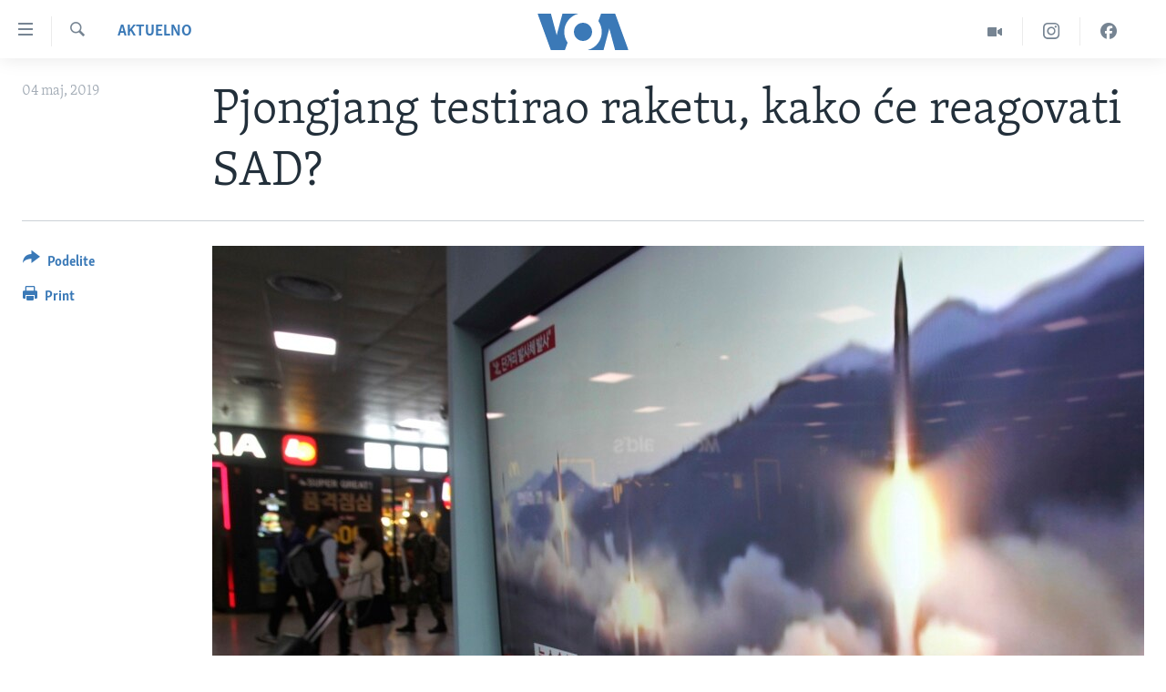

--- FILE ---
content_type: text/html; charset=utf-8
request_url: https://www.glasamerike.net/a/severna-koreja-testirala-raketu/4903709.html
body_size: 10055
content:

<!DOCTYPE html>
<html lang="sr" dir="ltr" class="no-js">
<head>
<link href="/Content/responsive/VOA/sr-Latn-CS/VOA-sr-Latn-CS.css?&amp;av=0.0.0.0&amp;cb=306" rel="stylesheet"/>
<script src="https://tags.glasamerike.net/voa-pangea/prod/utag.sync.js"></script> <script type='text/javascript' src='https://www.youtube.com/iframe_api' async></script>
<script type="text/javascript">
//a general 'js' detection, must be on top level in <head>, due to CSS performance
document.documentElement.className = "js";
var cacheBuster = "306";
var appBaseUrl = "/";
var imgEnhancerBreakpoints = [0, 144, 256, 408, 650, 1023, 1597];
var isLoggingEnabled = false;
var isPreviewPage = false;
var isLivePreviewPage = false;
if (!isPreviewPage) {
window.RFE = window.RFE || {};
window.RFE.cacheEnabledByParam = window.location.href.indexOf('nocache=1') === -1;
const url = new URL(window.location.href);
const params = new URLSearchParams(url.search);
// Remove the 'nocache' parameter
params.delete('nocache');
// Update the URL without the 'nocache' parameter
url.search = params.toString();
window.history.replaceState(null, '', url.toString());
} else {
window.addEventListener('load', function() {
const links = window.document.links;
for (let i = 0; i < links.length; i++) {
links[i].href = '#';
links[i].target = '_self';
}
})
}
var pwaEnabled = false;
var swCacheDisabled;
</script>
<meta charset="utf-8" />
<title>Pjongjang testirao raketu, kako će reagovati SAD? </title>
<meta name="description" content="Južna Koreja pozvala je Severnu Koreju da prekine sa podizanjem vojnih tenzija, pošto je Pjongjang ispalio nekolliko raketa u more&#160;na istočnoj obali Korejskog poluostrva.&#160;
Portparol južnokorejskog predsednika izjavio je da su raketne probe protivne vojnom sporazumu dve Koreje koji je potpistan..." />
<meta name="keywords" content="Aktuelno, Globalne teme" />
<meta name="viewport" content="width=device-width, initial-scale=1.0" />
<meta http-equiv="X-UA-Compatible" content="IE=edge" />
<meta name="robots" content="max-image-preview:large"><meta property="fb:pages" content="164018356324" />
<meta name="msvalidate.01" content="3286EE554B6F672A6F2E608C02343C0E" /><meta name="yandex-verification" content="6586910cc29e907e" />
<link href="https://www.glasamerike.net/a/severna-koreja-testirala-raketu/4903709.html" rel="canonical" />
<meta name="apple-mobile-web-app-title" content="Glas Amerike" />
<meta name="apple-mobile-web-app-status-bar-style" content="black" />
<meta name="apple-itunes-app" content="app-id=632618796, app-argument=//4903709.ltr" />
<meta content="Pjongjang testirao raketu, kako će reagovati SAD? " property="og:title" />
<meta content="Južna Koreja pozvala je Severnu Koreju da prekine sa podizanjem vojnih tenzija, pošto je Pjongjang ispalio nekolliko raketa u more na istočnoj obali Korejskog poluostrva.
Portparol južnokorejskog predsednika izjavio je da su raketne probe protivne vojnom sporazumu dve Koreje koji je potpistan..." property="og:description" />
<meta content="article" property="og:type" />
<meta content="https://www.glasamerike.net/a/severna-koreja-testirala-raketu/4903709.html" property="og:url" />
<meta content="Glas Amerike" property="og:site_name" />
<meta content="https://twitter.com/GlasAmerikeVOA" property="article:publisher" />
<meta content="https://gdb.voanews.com/be48235d-1546-4413-ac5f-b754fd39ad48_w1200_h630.jpg" property="og:image" />
<meta content="1200" property="og:image:width" />
<meta content="630" property="og:image:height" />
<meta content="242114202920708" property="fb:app_id" />
<meta content="summary_large_image" name="twitter:card" />
<meta content="@GlasAmerikeVOA" name="twitter:site" />
<meta content="https://gdb.voanews.com/be48235d-1546-4413-ac5f-b754fd39ad48_w1200_h630.jpg" name="twitter:image" />
<meta content="Pjongjang testirao raketu, kako će reagovati SAD? " name="twitter:title" />
<meta content="Južna Koreja pozvala je Severnu Koreju da prekine sa podizanjem vojnih tenzija, pošto je Pjongjang ispalio nekolliko raketa u more na istočnoj obali Korejskog poluostrva.
Portparol južnokorejskog predsednika izjavio je da su raketne probe protivne vojnom sporazumu dve Koreje koji je potpistan..." name="twitter:description" />
<link rel="amphtml" href="https://www.glasamerike.net/amp/severna-koreja-testirala-raketu/4903709.html" />
<script type="application/ld+json">{"articleSection":"Aktuelno","isAccessibleForFree":true,"headline":"Pjongjang testirao raketu, kako će reagovati SAD? ","inLanguage":"sr-Latn-CS","keywords":"Aktuelno, Globalne teme","author":{"@type":"Person","name":"VOA"},"datePublished":"2019-05-04 12:35:18Z","dateModified":"2019-05-04 13:08:18Z","publisher":{"logo":{"width":512,"height":220,"@type":"ImageObject","url":"https://www.glasamerike.net/Content/responsive/VOA/sr-Latn-CS/img/logo.png"},"@type":"NewsMediaOrganization","url":"https://www.glasamerike.net","sameAs":["https://facebook.com/GlasAmerikeVOA","https://twitter.com/GlasAmerikeVOA","https://www.youtube.com/c/GlasAmerikeVOA","https://www.instagram.com/GlasAmerikeVOA"],"name":"Glas Amerike","alternateName":""},"@context":"https://schema.org","@type":"NewsArticle","mainEntityOfPage":"https://www.glasamerike.net/a/severna-koreja-testirala-raketu/4903709.html","url":"https://www.glasamerike.net/a/severna-koreja-testirala-raketu/4903709.html","description":"Južna Koreja pozvala je Severnu Koreju da prekine sa podizanjem vojnih tenzija, pošto je Pjongjang ispalio nekolliko raketa u more na istočnoj obali Korejskog poluostrva. \r\n Portparol južnokorejskog predsednika izjavio je da su raketne probe protivne vojnom sporazumu dve Koreje koji je potpistan...","image":{"width":1080,"height":608,"@type":"ImageObject","url":"https://gdb.voanews.com/be48235d-1546-4413-ac5f-b754fd39ad48_w1080_h608.jpg"},"name":"Pjongjang testirao raketu, kako će reagovati SAD? "}</script>
<script src="/Scripts/responsive/infographics.b?v=dVbZ-Cza7s4UoO3BqYSZdbxQZVF4BOLP5EfYDs4kqEo1&amp;av=0.0.0.0&amp;cb=306"></script>
<script src="/Scripts/responsive/loader.b?v=Q26XNwrL6vJYKjqFQRDnx01Lk2pi1mRsuLEaVKMsvpA1&amp;av=0.0.0.0&amp;cb=306"></script>
<link rel="icon" type="image/svg+xml" href="/Content/responsive/VOA/img/webApp/favicon.svg" />
<link rel="alternate icon" href="/Content/responsive/VOA/img/webApp/favicon.ico" />
<link rel="apple-touch-icon" sizes="152x152" href="/Content/responsive/VOA/img/webApp/ico-152x152.png" />
<link rel="apple-touch-icon" sizes="144x144" href="/Content/responsive/VOA/img/webApp/ico-144x144.png" />
<link rel="apple-touch-icon" sizes="114x114" href="/Content/responsive/VOA/img/webApp/ico-114x114.png" />
<link rel="apple-touch-icon" sizes="72x72" href="/Content/responsive/VOA/img/webApp/ico-72x72.png" />
<link rel="apple-touch-icon-precomposed" href="/Content/responsive/VOA/img/webApp/ico-57x57.png" />
<link rel="icon" sizes="192x192" href="/Content/responsive/VOA/img/webApp/ico-192x192.png" />
<link rel="icon" sizes="128x128" href="/Content/responsive/VOA/img/webApp/ico-128x128.png" />
<meta name="msapplication-TileColor" content="#ffffff" />
<meta name="msapplication-TileImage" content="/Content/responsive/VOA/img/webApp/ico-144x144.png" />
<link rel="alternate" type="application/rss+xml" title="VOA - Top Stories [RSS]" href="/api/" />
<link rel="sitemap" type="application/rss+xml" href="/sitemap.xml" />
</head>
<body class=" nav-no-loaded cc_theme pg-article print-lay-article js-category-to-nav nojs-images ">
<script type="text/javascript" >
var analyticsData = {url:"https://www.glasamerike.net/a/severna-koreja-testirala-raketu/4903709.html",property_id:"480",article_uid:"4903709",page_title:"Pjongjang testirao raketu, kako će reagovati SAD? ",page_type:"article",content_type:"article",subcontent_type:"article",last_modified:"2019-05-04 13:08:18Z",pub_datetime:"2019-05-04 12:35:18Z",pub_year:"2019",pub_month:"05",pub_day:"04",pub_hour:"12",pub_weekday:"Saturday",section:"aktuelno",english_section:"aktuelno",byline:"",categories:"aktuelno,aktuelno-svet",domain:"www.glasamerike.net",language:"Serbian",language_service:"VOA Serbian",platform:"web",copied:"no",copied_article:"",copied_title:"",runs_js:"Yes",cms_release:"8.44.0.0.306",enviro_type:"prod",slug:"severna-koreja-testirala-raketu",entity:"VOA",short_language_service:"SER",platform_short:"W",page_name:"Pjongjang testirao raketu, kako će reagovati SAD? "};
</script>
<noscript><iframe src="https://www.googletagmanager.com/ns.html?id=GTM-N8MP7P" height="0" width="0" style="display:none;visibility:hidden"></iframe></noscript><script type="text/javascript" data-cookiecategory="analytics">
var gtmEventObject = Object.assign({}, analyticsData, {event: 'page_meta_ready'});window.dataLayer = window.dataLayer || [];window.dataLayer.push(gtmEventObject);
if (top.location === self.location) { //if not inside of an IFrame
var renderGtm = "true";
if (renderGtm === "true") {
(function(w,d,s,l,i){w[l]=w[l]||[];w[l].push({'gtm.start':new Date().getTime(),event:'gtm.js'});var f=d.getElementsByTagName(s)[0],j=d.createElement(s),dl=l!='dataLayer'?'&l='+l:'';j.async=true;j.src='//www.googletagmanager.com/gtm.js?id='+i+dl;f.parentNode.insertBefore(j,f);})(window,document,'script','dataLayer','GTM-N8MP7P');
}
}
</script>
<!--Analytics tag js version start-->
<script type="text/javascript" data-cookiecategory="analytics">
var utag_data = Object.assign({}, analyticsData, {});
if(typeof(TealiumTagFrom)==='function' && typeof(TealiumTagSearchKeyword)==='function') {
var utag_from=TealiumTagFrom();var utag_searchKeyword=TealiumTagSearchKeyword();
if(utag_searchKeyword!=null && utag_searchKeyword!=='' && utag_data["search_keyword"]==null) utag_data["search_keyword"]=utag_searchKeyword;if(utag_from!=null && utag_from!=='') utag_data["from"]=TealiumTagFrom();}
if(window.top!== window.self&&utag_data.page_type==="snippet"){utag_data.page_type = 'iframe';}
try{if(window.top!==window.self&&window.self.location.hostname===window.top.location.hostname){utag_data.platform = 'self-embed';utag_data.platform_short = 'se';}}catch(e){if(window.top!==window.self&&window.self.location.search.includes("platformType=self-embed")){utag_data.platform = 'cross-promo';utag_data.platform_short = 'cp';}}
(function(a,b,c,d){ a="https://tags.glasamerike.net/voa-pangea/prod/utag.js"; b=document;c="script";d=b.createElement(c);d.src=a;d.type="text/java"+c;d.async=true; a=b.getElementsByTagName(c)[0];a.parentNode.insertBefore(d,a); })();
</script>
<!--Analytics tag js version end-->
<!-- Analytics tag management NoScript -->
<noscript>
<img style="position: absolute; border: none;" src="https://ssc.glasamerike.net/b/ss/bbgprod,bbgentityvoa/1/G.4--NS/1147870445?pageName=voa%3aser%3aw%3aarticle%3apjongjang%20testirao%20raketu%2c%20kako%20%c4%87e%20reagovati%20sad%3f%20&amp;c6=pjongjang%20testirao%20raketu%2c%20kako%20%c4%87e%20reagovati%20sad%3f%20&amp;v36=8.44.0.0.306&amp;v6=D=c6&amp;g=https%3a%2f%2fwww.glasamerike.net%2fa%2fseverna-koreja-testirala-raketu%2f4903709.html&amp;c1=D=g&amp;v1=D=g&amp;events=event1,event52&amp;c16=voa%20serbian&amp;v16=D=c16&amp;c5=aktuelno&amp;v5=D=c5&amp;ch=aktuelno&amp;c15=serbian&amp;v15=D=c15&amp;c4=article&amp;v4=D=c4&amp;c14=4903709&amp;v14=D=c14&amp;v20=no&amp;c17=web&amp;v17=D=c17&amp;mcorgid=518abc7455e462b97f000101%40adobeorg&amp;server=www.glasamerike.net&amp;pageType=D=c4&amp;ns=bbg&amp;v29=D=server&amp;v25=voa&amp;v30=480&amp;v105=D=User-Agent " alt="analytics" width="1" height="1" /></noscript>
<!-- End of Analytics tag management NoScript -->
<!--*** Accessibility links - For ScreenReaders only ***-->
<section>
<div class="sr-only">
<h2>Linkovi</h2>
<ul>
<li><a href="#content" data-disable-smooth-scroll="1">Idi na glavni sadržaj</a></li>
<li><a href="#navigation" data-disable-smooth-scroll="1">Idi na glavnu navigaciju</a></li>
<li><a href="#txtHeaderSearch" data-disable-smooth-scroll="1">Idi na pretragu</a></li>
</ul>
</div>
</section>
<div dir="ltr">
<div id="page">
<aside>
<div class="c-lightbox overlay-modal">
<div class="c-lightbox__intro">
<h2 class="c-lightbox__intro-title"></h2>
<button class="btn btn--rounded c-lightbox__btn c-lightbox__intro-next" title="Sledeća">
<span class="ico ico--rounded ico-chevron-forward"></span>
<span class="sr-only">Sledeća</span>
</button>
</div>
<div class="c-lightbox__nav">
<button class="btn btn--rounded c-lightbox__btn c-lightbox__btn--close" title="Zatvorite">
<span class="ico ico--rounded ico-close"></span>
<span class="sr-only">Zatvorite</span>
</button>
<button class="btn btn--rounded c-lightbox__btn c-lightbox__btn--prev" title="Prethodna">
<span class="ico ico--rounded ico-chevron-backward"></span>
<span class="sr-only">Prethodna</span>
</button>
<button class="btn btn--rounded c-lightbox__btn c-lightbox__btn--next" title="Sledeća">
<span class="ico ico--rounded ico-chevron-forward"></span>
<span class="sr-only">Sledeća</span>
</button>
</div>
<div class="c-lightbox__content-wrap">
<figure class="c-lightbox__content">
<span class="c-spinner c-spinner--lightbox">
<img src="/Content/responsive/img/player-spinner.png"
alt="please wait"
title="please wait" />
</span>
<div class="c-lightbox__img">
<div class="thumb">
<img src="" alt="" />
</div>
</div>
<figcaption>
<div class="c-lightbox__info c-lightbox__info--foot">
<span class="c-lightbox__counter"></span>
<span class="caption c-lightbox__caption"></span>
</div>
</figcaption>
</figure>
</div>
<div class="hidden">
<div class="content-advisory__box content-advisory__box--lightbox">
<span class="content-advisory__box-text">This image contains sensitive content which some people may find offensive or disturbing.</span>
<button class="btn btn--transparent content-advisory__box-btn m-t-md" value="text" type="button">
<span class="btn__text">
Click to reveal
</span>
</button>
</div>
</div>
</div>
<div class="print-dialogue">
<div class="container">
<h3 class="print-dialogue__title section-head">Print Options:</h3>
<div class="print-dialogue__opts">
<ul class="print-dialogue__opt-group">
<li class="form__group form__group--checkbox">
<input class="form__check " id="checkboxImages" name="checkboxImages" type="checkbox" checked="checked" />
<label for="checkboxImages" class="form__label m-t-md">Images</label>
</li>
<li class="form__group form__group--checkbox">
<input class="form__check " id="checkboxMultimedia" name="checkboxMultimedia" type="checkbox" checked="checked" />
<label for="checkboxMultimedia" class="form__label m-t-md">Multimedia</label>
</li>
</ul>
<ul class="print-dialogue__opt-group">
<li class="form__group form__group--checkbox">
<input class="form__check " id="checkboxEmbedded" name="checkboxEmbedded" type="checkbox" checked="checked" />
<label for="checkboxEmbedded" class="form__label m-t-md">Embedded Content</label>
</li>
<li class="hidden">
<input class="form__check " id="checkboxComments" name="checkboxComments" type="checkbox" />
<label for="checkboxComments" class="form__label m-t-md">Comments</label>
</li>
</ul>
</div>
<div class="print-dialogue__buttons">
<button class="btn btn--secondary close-button" type="button" title="Otkažite">
<span class="btn__text ">Otkažite</span>
</button>
<button class="btn btn-cust-print m-l-sm" type="button" title="Print">
<span class="btn__text ">Print</span>
</button>
</div>
</div>
</div>
<div class="ctc-message pos-fix">
<div class="ctc-message__inner">Link has been copied to clipboard</div>
</div>
</aside>
<div class="hdr-20 hdr-20--big">
<div class="hdr-20__inner">
<div class="hdr-20__max pos-rel">
<div class="hdr-20__side hdr-20__side--primary d-flex">
<label data-for="main-menu-ctrl" data-switcher-trigger="true" data-switch-target="main-menu-ctrl" class="burger hdr-trigger pos-rel trans-trigger" data-trans-evt="click" data-trans-id="menu">
<span class="ico ico-close hdr-trigger__ico hdr-trigger__ico--close burger__ico burger__ico--close"></span>
<span class="ico ico-menu hdr-trigger__ico hdr-trigger__ico--open burger__ico burger__ico--open"></span>
</label>
<div class="menu-pnl pos-fix trans-target" data-switch-target="main-menu-ctrl" data-trans-id="menu">
<div class="menu-pnl__inner">
<nav class="main-nav menu-pnl__item menu-pnl__item--first">
<ul class="main-nav__list accordeon" data-analytics-tales="false" data-promo-name="link" data-location-name="nav,secnav">
<li class="main-nav__item">
<a class="main-nav__item-name main-nav__item-name--link" href="http://m.glasamerike.net/" title="NASLOVNA" >NASLOVNA</a>
</li>
<li class="main-nav__item accordeon__item" data-switch-target="menu-item-925">
<label class="main-nav__item-name main-nav__item-name--label accordeon__control-label" data-switcher-trigger="true" data-for="menu-item-925">
RUBRIKE
<span class="ico ico-chevron-down main-nav__chev"></span>
</label>
<div class="main-nav__sub-list">
<a class="main-nav__item-name main-nav__item-name--link main-nav__item-name--sub" href="/z/2086" title="AMERIKA" data-item-name="aktuelno-amerika" >AMERIKA</a>
<a class="main-nav__item-name main-nav__item-name--link main-nav__item-name--sub" href="/z/2079" title="BALKAN" data-item-name="aktuelno-balkan" >BALKAN</a>
<a class="main-nav__item-name main-nav__item-name--link main-nav__item-name--sub" href="/z/2087" title="GLOBALNE TEME" data-item-name="aktuelno-svet" >GLOBALNE TEME</a>
<a class="main-nav__item-name main-nav__item-name--link main-nav__item-name--sub" href="/z/2080" title="EKONOMIJA" data-item-name="aktuelno-ekonomija" >EKONOMIJA</a>
<a class="main-nav__item-name main-nav__item-name--link main-nav__item-name--sub" href="/z/2083" title="NAUKA I TEHNOLOGIJA" data-item-name="aktuelno-nauka-tehnologija" >NAUKA I TEHNOLOGIJA</a>
<a class="main-nav__item-name main-nav__item-name--link main-nav__item-name--sub" href="/z/2081" title="MEDICINA" data-item-name="aktuelno-medicina" >MEDICINA</a>
<a class="main-nav__item-name main-nav__item-name--link main-nav__item-name--sub" href="/z/2078" title="KULTURA" data-item-name="aktuelno-kultura" >KULTURA</a>
<a class="main-nav__item-name main-nav__item-name--link main-nav__item-name--sub" href="/z/2084" title="DRUŠTVO" data-item-name="aktuelno-drustvo" >DRUŠTVO</a>
<a class="main-nav__item-name main-nav__item-name--link main-nav__item-name--sub" href="/z/2085" title="SPORT" data-item-name="aktuelno-sport" >SPORT</a>
<a class="main-nav__item-name main-nav__item-name--link main-nav__item-name--sub" href="/z/2082" title="INTERVJU" data-item-name="aktuelno-interview" >INTERVJU</a>
</div>
</li>
<li class="main-nav__item accordeon__item" data-switch-target="menu-item-926">
<label class="main-nav__item-name main-nav__item-name--label accordeon__control-label" data-switcher-trigger="true" data-for="menu-item-926">
TV PROGRAM
<span class="ico ico-chevron-down main-nav__chev"></span>
</label>
<div class="main-nav__sub-list">
<a class="main-nav__item-name main-nav__item-name--link main-nav__item-name--sub" href="/z/2172" title="Otvoreni studio" data-item-name="otvoreni-studio" >Otvoreni studio</a>
<a class="main-nav__item-name main-nav__item-name--link main-nav__item-name--sub" href="/p/7321.html" title="Iz Amerike" data-item-name="iz-amerike" >Iz Amerike</a>
</div>
</li>
</ul>
</nav>
<div class="menu-pnl__item">
<a href="https://learningenglish.voanews.com/" class="menu-pnl__item-link" alt="Learning English">Learning English</a>
</div>
<div class="menu-pnl__item menu-pnl__item--social">
<h5 class="menu-pnl__sub-head">Pratite nas</h5>
<a href="https://facebook.com/GlasAmerikeVOA" title="Pratite nas na Facebooku" data-analytics-text="follow_on_facebook" class="btn btn--rounded btn--social-inverted menu-pnl__btn js-social-btn btn-facebook" target="_blank" rel="noopener">
<span class="ico ico-facebook-alt ico--rounded"></span>
</a>
<a href="https://twitter.com/GlasAmerikeVOA" title="Pratite nas na Twitteru" data-analytics-text="follow_on_twitter" class="btn btn--rounded btn--social-inverted menu-pnl__btn js-social-btn btn-twitter" target="_blank" rel="noopener">
<span class="ico ico-twitter ico--rounded"></span>
</a>
<a href="https://www.youtube.com/c/GlasAmerikeVOA" title="Pratite naš YouTube kanal" data-analytics-text="follow_on_youtube" class="btn btn--rounded btn--social-inverted menu-pnl__btn js-social-btn btn-youtube" target="_blank" rel="noopener">
<span class="ico ico-youtube ico--rounded"></span>
</a>
<a href="https://www.instagram.com/GlasAmerikeVOA" title="Pratite nas na Instagramu" data-analytics-text="follow_on_instagram" class="btn btn--rounded btn--social-inverted menu-pnl__btn js-social-btn btn-instagram" target="_blank" rel="noopener">
<span class="ico ico-instagram ico--rounded"></span>
</a>
</div>
<div class="menu-pnl__item">
<a href="/navigation/allsites" class="menu-pnl__item-link">
<span class="ico ico-languages "></span>
Jezici
</a>
</div>
</div>
</div>
<label data-for="top-search-ctrl" data-switcher-trigger="true" data-switch-target="top-search-ctrl" class="top-srch-trigger hdr-trigger">
<span class="ico ico-close hdr-trigger__ico hdr-trigger__ico--close top-srch-trigger__ico top-srch-trigger__ico--close"></span>
<span class="ico ico-search hdr-trigger__ico hdr-trigger__ico--open top-srch-trigger__ico top-srch-trigger__ico--open"></span>
</label>
<div class="srch-top srch-top--in-header" data-switch-target="top-search-ctrl">
<div class="container">
<form action="/s" class="srch-top__form srch-top__form--in-header" id="form-topSearchHeader" method="get" role="search"><label for="txtHeaderSearch" class="sr-only">Pretraga</label>
<input type="text" id="txtHeaderSearch" name="k" placeholder="pretraga..." accesskey="s" value="" class="srch-top__input analyticstag-event" onkeydown="if (event.keyCode === 13) { FireAnalyticsTagEventOnSearch('search', $dom.get('#txtHeaderSearch')[0].value) }" />
<button title="Pretraga" type="submit" class="btn btn--top-srch analyticstag-event" onclick="FireAnalyticsTagEventOnSearch('search', $dom.get('#txtHeaderSearch')[0].value) ">
<span class="ico ico-search"></span>
</button></form>
</div>
</div>
<a href="/" class="main-logo-link">
<img src="/Content/responsive/VOA/sr-Latn-CS/img/logo-compact.svg" class="main-logo main-logo--comp" alt="site logo">
<img src="/Content/responsive/VOA/sr-Latn-CS/img/logo.svg" class="main-logo main-logo--big" alt="site logo">
</a>
</div>
<div class="hdr-20__side hdr-20__side--secondary d-flex">
<a href="https://www.facebook.com/GlasAmerikeVOA" title="Facebook" class="hdr-20__secondary-item" data-item-name="custom1">
<span class="ico-custom ico-custom--1 hdr-20__secondary-icon"></span>
</a>
<a href="https://www.instagram.com/GlasAmerikeVOA/" title="Instagram" class="hdr-20__secondary-item" data-item-name="custom2">
<span class="ico-custom ico-custom--2 hdr-20__secondary-icon"></span>
</a>
<a href="/z/2174" title="Video" class="hdr-20__secondary-item" data-item-name="video">
<span class="ico ico-video hdr-20__secondary-icon"></span>
</a>
<a href="/s" title="Pretraga" class="hdr-20__secondary-item hdr-20__secondary-item--search" data-item-name="search">
<span class="ico ico-search hdr-20__secondary-icon hdr-20__secondary-icon--search"></span>
</a>
<div class="srch-bottom">
<form action="/s" class="srch-bottom__form d-flex" id="form-bottomSearch" method="get" role="search"><label for="txtSearch" class="sr-only">Pretraga</label>
<input type="search" id="txtSearch" name="k" placeholder="pretraga..." accesskey="s" value="" class="srch-bottom__input analyticstag-event" onkeydown="if (event.keyCode === 13) { FireAnalyticsTagEventOnSearch('search', $dom.get('#txtSearch')[0].value) }" />
<button title="Pretraga" type="submit" class="btn btn--bottom-srch analyticstag-event" onclick="FireAnalyticsTagEventOnSearch('search', $dom.get('#txtSearch')[0].value) ">
<span class="ico ico-search"></span>
</button></form>
</div>
</div>
<img src="/Content/responsive/VOA/sr-Latn-CS/img/logo-print.gif" class="logo-print" alt="site logo">
<img src="/Content/responsive/VOA/sr-Latn-CS/img/logo-print_color.png" class="logo-print logo-print--color" alt="site logo">
</div>
</div>
</div>
<script>
if (document.body.className.indexOf('pg-home') > -1) {
var nav2In = document.querySelector('.hdr-20__inner');
var nav2Sec = document.querySelector('.hdr-20__side--secondary');
var secStyle = window.getComputedStyle(nav2Sec);
if (nav2In && window.pageYOffset < 150 && secStyle['position'] !== 'fixed') {
nav2In.classList.add('hdr-20__inner--big')
}
}
</script>
<div class="c-hlights c-hlights--breaking c-hlights--no-item" data-hlight-display="mobile,desktop">
<div class="c-hlights__wrap container p-0">
<div class="c-hlights__nav">
<a role="button" href="#" title="Prethodna">
<span class="ico ico-chevron-backward m-0"></span>
<span class="sr-only">Prethodna</span>
</a>
<a role="button" href="#" title="Sledeća">
<span class="ico ico-chevron-forward m-0"></span>
<span class="sr-only">Sledeća</span>
</a>
</div>
<span class="c-hlights__label">
<span class="">Najnovije</span>
<span class="switcher-trigger">
<label data-for="more-less-1" data-switcher-trigger="true" class="switcher-trigger__label switcher-trigger__label--more p-b-0" title="Više">
<span class="ico ico-chevron-down"></span>
</label>
<label data-for="more-less-1" data-switcher-trigger="true" class="switcher-trigger__label switcher-trigger__label--less p-b-0" title="Show less">
<span class="ico ico-chevron-up"></span>
</label>
</span>
</span>
<ul class="c-hlights__items switcher-target" data-switch-target="more-less-1">
</ul>
</div>
</div> <div id="content">
<main class="container">
<div class="hdr-container">
<div class="row">
<div class="col-category col-xs-12 col-md-2 pull-left"> <div class="category js-category">
<a class="" href="/z/2077">Aktuelno</a> </div>
</div><div class="col-title col-xs-12 col-md-10 pull-right"> <h1 class="title pg-title">
Pjongjang testirao raketu, kako će reagovati SAD?
</h1>
</div><div class="col-publishing-details col-xs-12 col-sm-12 col-md-2 pull-left"> <div class="publishing-details ">
<div class="published">
<span class="date" >
<time pubdate="pubdate" datetime="2019-05-04T14:35:18+01:00">
04 maj, 2019
</time>
</span>
</div>
</div>
</div><div class="col-lg-12 separator"> <div class="separator">
<hr class="title-line" />
</div>
</div><div class="col-multimedia col-xs-12 col-md-10 pull-right"> <div class="cover-media">
<figure class="media-image js-media-expand">
<div class="img-wrap">
<div class="thumb thumb16_9">
<img src="https://gdb.voanews.com/be48235d-1546-4413-ac5f-b754fd39ad48_w250_r1_s.jpg" alt="Lansiranje severnokorejske rakete na televiziji u Seulu" />
</div>
</div>
<figcaption>
<span class="caption">Lansiranje severnokorejske rakete na televiziji u Seulu</span>
</figcaption>
</figure>
</div>
</div><div class="col-xs-12 col-md-2 pull-left article-share pos-rel"> <div class="share--box">
<div class="sticky-share-container" style="display:none">
<div class="container">
<a href="https://www.glasamerike.net" id="logo-sticky-share">&nbsp;</a>
<div class="pg-title pg-title--sticky-share">
Pjongjang testirao raketu, kako će reagovati SAD?
</div>
<div class="sticked-nav-actions">
<!--This part is for sticky navigation display-->
<p class="buttons link-content-sharing p-0 ">
<button class="btn btn--link btn-content-sharing p-t-0 " id="btnContentSharing" value="text" role="Button" type="" title="Još opcija">
<span class="ico ico-share ico--l"></span>
<span class="btn__text ">
Podelite
</span>
</button>
</p>
<aside class="content-sharing js-content-sharing js-content-sharing--apply-sticky content-sharing--sticky"
role="complementary"
data-share-url="https://www.glasamerike.net/a/severna-koreja-testirala-raketu/4903709.html" data-share-title="Pjongjang testirao raketu, kako će reagovati SAD? " data-share-text="">
<div class="content-sharing__popover">
<h6 class="content-sharing__title">Podelite</h6>
<button href="#close" id="btnCloseSharing" class="btn btn--text-like content-sharing__close-btn">
<span class="ico ico-close ico--l"></span>
</button>
<ul class="content-sharing__list">
<li class="content-sharing__item">
<div class="ctc ">
<input type="text" class="ctc__input" readonly="readonly">
<a href="" js-href="https://www.glasamerike.net/a/severna-koreja-testirala-raketu/4903709.html" class="content-sharing__link ctc__button">
<span class="ico ico-copy-link ico--rounded ico--s"></span>
<span class="content-sharing__link-text">Copy link</span>
</a>
</div>
</li>
<li class="content-sharing__item">
<a href="https://facebook.com/sharer.php?u=https%3a%2f%2fwww.glasamerike.net%2fa%2fseverna-koreja-testirala-raketu%2f4903709.html"
data-analytics-text="share_on_facebook"
title="Facebook" target="_blank"
class="content-sharing__link js-social-btn">
<span class="ico ico-facebook ico--rounded ico--s"></span>
<span class="content-sharing__link-text">Facebook</span>
</a>
</li>
<li class="content-sharing__item">
<a href="https://twitter.com/share?url=https%3a%2f%2fwww.glasamerike.net%2fa%2fseverna-koreja-testirala-raketu%2f4903709.html&amp;text=Pjongjang+testirao+raketu%2c+kako+%c4%87e+reagovati+SAD%3f+"
data-analytics-text="share_on_twitter"
title="Twitter" target="_blank"
class="content-sharing__link js-social-btn">
<span class="ico ico-twitter ico--rounded ico--s"></span>
<span class="content-sharing__link-text">Twitter</span>
</a>
</li>
<li class="content-sharing__item">
<a href="mailto:?body=https%3a%2f%2fwww.glasamerike.net%2fa%2fseverna-koreja-testirala-raketu%2f4903709.html&amp;subject=Pjongjang testirao raketu, kako će reagovati SAD? "
title="Email"
class="content-sharing__link ">
<span class="ico ico-email ico--rounded ico--s"></span>
<span class="content-sharing__link-text">Email</span>
</a>
</li>
</ul>
</div>
</aside>
</div>
</div>
</div>
<div class="links">
<p class="buttons link-content-sharing p-0 ">
<button class="btn btn--link btn-content-sharing p-t-0 " id="btnContentSharing" value="text" role="Button" type="" title="Još opcija">
<span class="ico ico-share ico--l"></span>
<span class="btn__text ">
Podelite
</span>
</button>
</p>
<aside class="content-sharing js-content-sharing " role="complementary"
data-share-url="https://www.glasamerike.net/a/severna-koreja-testirala-raketu/4903709.html" data-share-title="Pjongjang testirao raketu, kako će reagovati SAD? " data-share-text="">
<div class="content-sharing__popover">
<h6 class="content-sharing__title">Podelite</h6>
<button href="#close" id="btnCloseSharing" class="btn btn--text-like content-sharing__close-btn">
<span class="ico ico-close ico--l"></span>
</button>
<ul class="content-sharing__list">
<li class="content-sharing__item">
<div class="ctc ">
<input type="text" class="ctc__input" readonly="readonly">
<a href="" js-href="https://www.glasamerike.net/a/severna-koreja-testirala-raketu/4903709.html" class="content-sharing__link ctc__button">
<span class="ico ico-copy-link ico--rounded ico--l"></span>
<span class="content-sharing__link-text">Copy link</span>
</a>
</div>
</li>
<li class="content-sharing__item">
<a href="https://facebook.com/sharer.php?u=https%3a%2f%2fwww.glasamerike.net%2fa%2fseverna-koreja-testirala-raketu%2f4903709.html"
data-analytics-text="share_on_facebook"
title="Facebook" target="_blank"
class="content-sharing__link js-social-btn">
<span class="ico ico-facebook ico--rounded ico--l"></span>
<span class="content-sharing__link-text">Facebook</span>
</a>
</li>
<li class="content-sharing__item">
<a href="https://twitter.com/share?url=https%3a%2f%2fwww.glasamerike.net%2fa%2fseverna-koreja-testirala-raketu%2f4903709.html&amp;text=Pjongjang+testirao+raketu%2c+kako+%c4%87e+reagovati+SAD%3f+"
data-analytics-text="share_on_twitter"
title="Twitter" target="_blank"
class="content-sharing__link js-social-btn">
<span class="ico ico-twitter ico--rounded ico--l"></span>
<span class="content-sharing__link-text">Twitter</span>
</a>
</li>
<li class="content-sharing__item">
<a href="mailto:?body=https%3a%2f%2fwww.glasamerike.net%2fa%2fseverna-koreja-testirala-raketu%2f4903709.html&amp;subject=Pjongjang testirao raketu, kako će reagovati SAD? "
title="Email"
class="content-sharing__link ">
<span class="ico ico-email ico--rounded ico--l"></span>
<span class="content-sharing__link-text">Email</span>
</a>
</li>
</ul>
</div>
</aside>
<p class="link-print visible-md visible-lg buttons p-0">
<button class="btn btn--link btn-print p-t-0" onclick="if (typeof FireAnalyticsTagEvent === 'function') {FireAnalyticsTagEvent({ on_page_event: 'print_story' });}return false" title="(CTRL+P)">
<span class="ico ico-print"></span>
<span class="btn__text">Print</span>
</button>
</p>
</div>
</div>
</div>
</div>
</div>
<div class="body-container">
<div class="row">
<div class="col-xs-12 col-sm-12 col-md-10 col-lg-10 pull-right">
<div class="row">
<div class="col-xs-12 col-sm-12 col-md-8 col-lg-8 pull-left bottom-offset content-offset">
<div id="article-content" class="content-floated-wrap fb-quotable">
<div class="wsw">
<p><strong>Južna Koreja pozvala je Severnu Koreju da prekine sa podizanjem vojnih tenzija, pošto je Pjongjang ispalio nekolliko raketa u more na istočnoj obali Korejskog poluostrva. </strong></p>
<p>Portparol južnokorejskog predsednika izjavio je da su raketne probe protivne vojnom sporazumu dve Koreje koji je potpistan u septembru 2018. i da bi što pre trebalo nastaviti dijalog sa Pjongjangom. </p>
<p>Severna Koreja je ispalila nekoliko projektila iz istočnog grada Vonsan i to je poslednja provokacija pošto su propali nuklearni pregovori sa SAD i prva od 2017. kada je Kim Džong Un testirao poslednju raketu.</p><div data-owner-ct="Article" data-inline="False">
<div class="media-block also-read" >
<a href="/a/samit-trampa-i-kima-zavr%c5%a1en-bez-sporazuma/4807383.html" target="_self" title="Samit Trampa i Kima završen bez sporazuma" class="img-wrap img-wrap--size-3 also-read__img">
<span class="thumb thumb16_9">
<noscript class="nojs-img">
<img src="https://gdb.voanews.com/9a09cb1b-b88b-48ce-8a65-7afe1aac40f6_cx11_cy25_cw69_w100_r1.jpg" alt="Predsednik SAD Donad Tramp tokom sastanka sa severnokorejskim liderom Kim Džong Unom, u Hanoju, 28. februara 2019.">
</noscript>
<img data-src="https://gdb.voanews.com/9a09cb1b-b88b-48ce-8a65-7afe1aac40f6_cx11_cy25_cw69_w100_r1.jpg" alt="Predsednik SAD Donad Tramp tokom sastanka sa severnokorejskim liderom Kim Džong Unom, u Hanoju, 28. februara 2019." />
</span>
</a>
<div class="media-block__content also-read__body also-read__body--h">
<a href="/a/samit-trampa-i-kima-zavr%c5%a1en-bez-sporazuma/4807383.html" target="_self" title="Samit Trampa i Kima završen bez sporazuma">
<span class="also-read__text--label">
Ne propustite:
</span>
<h4 class="media-block__title media-block__title--size-3 also-read__text p-0">
Samit Trampa i Kima završen bez sporazuma
</h4>
</a>
</div>
</div>
</div>
<p>Još nije precizno definisano o kojim raketama je reč, ali lansiranje raketa kratkog dometa ne bi kršilo međunarodne sankcije uvedene Severnoj Koreji zbog nuklearnog programa. </p>
<p>Severna Koreja nije komentarisala probu.</p><div class="wsw__embed">
<figure class="media-image js-media-expand">
<div class="img-wrap">
<div class="thumb">
<img alt="Kim Džong Un u vojnoj bazi na testiranju motora za internkontinentalnu balističku raketu, jun 2018." src="https://gdb.voanews.com/6EB8ECE9-8406-4578-A87D-F4C7AF02B664_w250_r1_s.jpg" />
</div>
</div>
<figcaption>
<span class="caption">Kim Džong Un u vojnoj bazi na testiranju motora za internkontinentalnu balističku raketu, jun 2018.</span>
</figcaption>
</figure>
</div>
<p>Od novembra 2017. Kim Džong Un je sam sebi uveo moratorijum na raketne probe.</p>
<p><strong>Vipin Narang, </strong>protfesor na američkom MIT-u kaže da je ova proba &quot;na ivici&quot;.</p>
<p><em>&quot;Kim je izjavio da se moratorijum odnosi samo na interkontinentalne balističke rakete, dok ga SAD tumače mnogo šire.&quot;</em></p>
<p>Bela kuća je saopštila da je predsednika Donalda Trampa o raketnoj probi informisao savetnik za nacionalnu bezbednost <strong>Džon Bolton.</strong></p>
<p><em>&quot;Znamo za potez Severne Koreje, pratimo situaciju i dalje&quot;,</em> rekla je porparolka Bele kuće <strong>Sara Sanders.</strong></p><div data-owner-ct="Article" data-inline="False">
<div class="media-block also-read" >
<a href="/a/sad-ponovo-uvele-sankcije-severnoj-koreji/4842668.html" target="_self" title="Tramp naredio da se ipak ne uvode nove sankcije Severnoj Koreji " class="img-wrap img-wrap--size-3 also-read__img">
<span class="thumb thumb16_9">
<noscript class="nojs-img">
<img src="https://gdb.voanews.com/0b079125-1c3f-4d8e-9bbd-5d07d817e2cc_w100_r1.jpg" alt="Severnkorejski lider Kim Džong Un i američki predsednik Donald Tramp na samitu u Hanoju, 28. februara 2019.">
</noscript>
<img data-src="https://gdb.voanews.com/0b079125-1c3f-4d8e-9bbd-5d07d817e2cc_w100_r1.jpg" alt="Severnkorejski lider Kim Džong Un i američki predsednik Donald Tramp na samitu u Hanoju, 28. februara 2019." />
</span>
</a>
<div class="media-block__content also-read__body also-read__body--h">
<a href="/a/sad-ponovo-uvele-sankcije-severnoj-koreji/4842668.html" target="_self" title="Tramp naredio da se ipak ne uvode nove sankcije Severnoj Koreji ">
<span class="also-read__text--label">
Ne propustite:
</span>
<h4 class="media-block__title media-block__title--size-3 also-read__text p-0">
Tramp naredio da se ipak ne uvode nove sankcije Severnoj Koreji
</h4>
</a>
</div>
</div>
</div>
<p>Severna Koreja želi da joj SAD ukinu sankcije, dok Vašington zauzvrat želi potpunu denunklearizaciju. </p>
<p><strong>Kim Džong Un</strong> je rekao da će Americi dati rok do kraja godine kako bi postala fleksibilnija u pregovorima o denuklearizacijii. </p>
<p><strong>Donald Tramp </strong>kaže da neće ublažiti sankcije Severnoj Koreji dok ne uđe u pregovore o potpunoj denuklearizaciji. </p>
<p> </p>
</div>
</div>
</div>
<div class="col-xs-12 col-sm-12 col-md-4 col-lg-4 pull-left design-top-offset"> <div class="media-block-wrap">
<h2 class="section-head">Povezani članci</h2>
<div class="row">
<ul>
<li class="col-xs-12 col-sm-6 col-md-12 col-lg-12 mb-grid">
<div class="media-block ">
<a href="/a/kim-tra%C5%BEi-ekonomsku-pomo%C4%87-na-prvom-samitu-sa-putinom/4888000.html" class="img-wrap img-wrap--t-spac img-wrap--size-4 img-wrap--float" title="Kim traži ekonomsku pomoć na prvom samitu sa Putinom">
<div class="thumb thumb16_9">
<noscript class="nojs-img">
<img src="https://gdb.voanews.com/bd73d088-59f0-4f15-b339-e19d7fd4127a_w100_r1.jpg" alt="Kim traži ekonomsku pomoć na prvom samitu sa Putinom" />
</noscript>
<img data-src="https://gdb.voanews.com/bd73d088-59f0-4f15-b339-e19d7fd4127a_w33_r1.jpg" src="" alt="Kim traži ekonomsku pomoć na prvom samitu sa Putinom" class=""/>
</div>
</a>
<div class="media-block__content media-block__content--h">
<a href="/a/kim-tra%C5%BEi-ekonomsku-pomo%C4%87-na-prvom-samitu-sa-putinom/4888000.html">
<h4 class="media-block__title media-block__title--size-4" title="Kim traži ekonomsku pomoć na prvom samitu sa Putinom">
Kim traži ekonomsku pomoć na prvom samitu sa Putinom
</h4>
</a>
</div>
</div>
</li>
<li class="col-xs-12 col-sm-6 col-md-12 col-lg-12 mb-grid">
<div class="media-block ">
<a href="/a/trump-veoma-razo%C4%8Daran-ukoliko-severna-koreja-nastavi-sa-nuklearnim-probama/4821290.html" class="img-wrap img-wrap--t-spac img-wrap--size-4 img-wrap--float" title="Trump: &quot;Veoma razočaran&quot; ukoliko Severna Koreja nastavi sa nuklearnim probama">
<div class="thumb thumb16_9">
<noscript class="nojs-img">
<img src="https://gdb.voanews.com/39025157-0e9f-4a16-9322-5a1cd3577ba8_cx0_cy4_cw0_w100_r1.jpg" alt="Trump: &quot;Veoma razočaran&quot; ukoliko Severna Koreja nastavi sa nuklearnim probama" />
</noscript>
<img data-src="https://gdb.voanews.com/39025157-0e9f-4a16-9322-5a1cd3577ba8_cx0_cy4_cw0_w33_r1.jpg" src="" alt="Trump: &quot;Veoma razočaran&quot; ukoliko Severna Koreja nastavi sa nuklearnim probama" class=""/>
</div>
</a>
<div class="media-block__content media-block__content--h">
<a href="/a/trump-veoma-razo%C4%8Daran-ukoliko-severna-koreja-nastavi-sa-nuklearnim-probama/4821290.html">
<h4 class="media-block__title media-block__title--size-4" title="Trump: &quot;Veoma razočaran&quot; ukoliko Severna Koreja nastavi sa nuklearnim probama">
Trump: &quot;Veoma razočaran&quot; ukoliko Severna Koreja nastavi sa nuklearnim probama
</h4>
</a>
</div>
</div>
</li>
<li class="col-xs-12 col-sm-6 col-md-12 col-lg-12 mb-grid">
<div class="media-block ">
<a href="/a/kim-otvoren-za-tre%C4%87i-samit-sa-trampom-/4874537.html" class="img-wrap img-wrap--t-spac img-wrap--size-4 img-wrap--float" title="Kim &quot;otvoren&quot; za treći samit sa Trampom ">
<div class="thumb thumb16_9">
<noscript class="nojs-img">
<img src="https://gdb.voanews.com/071f1bcb-cb9d-4166-bbdb-3aa52c40a30a_cx0_cy4_cw0_w100_r1.jpg" alt="Kim &quot;otvoren&quot; za treći samit sa Trampom " />
</noscript>
<img data-src="https://gdb.voanews.com/071f1bcb-cb9d-4166-bbdb-3aa52c40a30a_cx0_cy4_cw0_w33_r1.jpg" src="" alt="Kim &quot;otvoren&quot; za treći samit sa Trampom " class=""/>
</div>
</a>
<div class="media-block__content media-block__content--h">
<a href="/a/kim-otvoren-za-tre%C4%87i-samit-sa-trampom-/4874537.html">
<h4 class="media-block__title media-block__title--size-4" title="Kim &quot;otvoren&quot; za treći samit sa Trampom ">
Kim &quot;otvoren&quot; za treći samit sa Trampom
</h4>
</a>
</div>
</div>
</li>
</ul>
</div>
</div>
</div>
</div>
</div>
</div>
</div>
</main>
</div>
<footer role="contentinfo">
<div id="foot" class="foot">
<div class="container">
<div class="foot-nav collapsed" id="foot-nav">
<div class="menu">
<ul class="items">
<li class="socials block-socials">
<span class="handler" id="socials-handler">
Pratite nas
</span>
<div class="inner">
<ul class="subitems follow">
<li>
<a href="https://facebook.com/GlasAmerikeVOA" title="Pratite nas na Facebooku" data-analytics-text="follow_on_facebook" class="btn btn--rounded js-social-btn btn-facebook" target="_blank" rel="noopener">
<span class="ico ico-facebook-alt ico--rounded"></span>
</a>
</li>
<li>
<a href="https://twitter.com/GlasAmerikeVOA" title="Pratite nas na Twitteru" data-analytics-text="follow_on_twitter" class="btn btn--rounded js-social-btn btn-twitter" target="_blank" rel="noopener">
<span class="ico ico-twitter ico--rounded"></span>
</a>
</li>
<li>
<a href="https://www.youtube.com/c/GlasAmerikeVOA" title="Pratite naš YouTube kanal" data-analytics-text="follow_on_youtube" class="btn btn--rounded js-social-btn btn-youtube" target="_blank" rel="noopener">
<span class="ico ico-youtube ico--rounded"></span>
</a>
</li>
<li>
<a href="https://www.instagram.com/GlasAmerikeVOA" title="Pratite nas na Instagramu" data-analytics-text="follow_on_instagram" class="btn btn--rounded js-social-btn btn-instagram" target="_blank" rel="noopener">
<span class="ico ico-instagram ico--rounded"></span>
</a>
</li>
<li>
<a href="/rssfeeds" title="RSS" data-analytics-text="follow_on_rss" class="btn btn--rounded js-social-btn btn-rss" >
<span class="ico ico-rss ico--rounded"></span>
</a>
</li>
<li>
<a href="/subscribe.html" title="Subscribe" data-analytics-text="follow_on_subscribe" class="btn btn--rounded js-social-btn btn-email" >
<span class="ico ico-email ico--rounded"></span>
</a>
</li>
</ul>
</div>
</li>
<li class="block-primary collapsed collapsible item">
<span class="handler">
TV PROGRAMI
<span title="close tab" class="ico ico-chevron-up"></span>
<span title="open tab" class="ico ico-chevron-down"></span>
<span title="add" class="ico ico-plus"></span>
<span title="remove" class="ico ico-minus"></span>
</span>
<div class="inner">
<ul class="subitems">
<li class="subitem">
<a class="handler" href="/z/2172" title="Otvoreni Studio" >Otvoreni Studio</a>
</li>
<li class="subitem">
<a class="handler" href="/izamerike" title="Iz Amerike" >Iz Amerike</a>
</li>
</ul>
</div>
</li>
<li class="block-primary collapsed collapsible item">
<span class="handler">
INFORMACIJE
<span title="close tab" class="ico ico-chevron-up"></span>
<span title="open tab" class="ico ico-chevron-down"></span>
<span title="add" class="ico ico-plus"></span>
<span title="remove" class="ico ico-minus"></span>
</span>
<div class="inner">
<ul class="subitems">
<li class="subitem">
<a class="handler" href="/p/3924.html" title="O nama" >O nama</a>
</li>
<li class="subitem">
<a class="handler" href="/p/3926.html" title="Kontakt" >Kontakt</a>
</li>
<li class="subitem">
<a class="handler" href="https://www.voanews.com/p/5338.html" title="Privatnost" target="_blank" rel="noopener">Privatnost</a>
</li>
<li class="subitem">
<a class="handler" href="https://www.voanews.com/section-508" title="Dostupnost" target="_blank" rel="noopener">Dostupnost</a>
</li>
<li class="subitem">
<a class="handler" href="https://editorials.voa.gov/z/6208" title="Stav vlade SAD" >Stav vlade SAD</a>
</li>
</ul>
</div>
</li>
<li class="block-secondary collapsed collapsible item">
<span class="handler">
AKTUELNO
<span title="close tab" class="ico ico-chevron-up"></span>
<span title="open tab" class="ico ico-chevron-down"></span>
<span title="add" class="ico ico-plus"></span>
<span title="remove" class="ico ico-minus"></span>
</span>
<div class="inner">
<ul class="subitems">
<li class="subitem">
<a class="handler" href="/z/2086" title="Amerika" >Amerika</a>
</li>
<li class="subitem">
<a class="handler" href="/z/2087" title="Globalne teme" >Globalne teme</a>
</li>
<li class="subitem">
<a class="handler" href="/z/2079" title="Balkan" >Balkan</a>
</li>
<li class="subitem">
<a class="handler" href="/z/2082" title="Intervju" >Intervju</a>
</li>
<li class="subitem">
<a class="handler" href="/z/2083" title="Nauka i tehnologija" >Nauka i tehnologija</a>
</li>
<li class="subitem">
<a class="handler" href="/z/2081" title="Medicina" >Medicina</a>
</li>
<li class="subitem">
<a class="handler" href="/z/2078" title="Kultura" >Kultura</a>
</li>
<li class="subitem">
<a class="handler" href="/z/2085" title="Sport" >Sport</a>
</li>
</ul>
</div>
</li>
</ul>
</div>
</div>
<div class="foot__item foot__item--copyrights">
<p class="copyright"></p>
</div>
</div>
</div>
</footer> </div>
</div>
<script defer src="/Scripts/responsive/serviceWorkerInstall.js?cb=306"></script>
<script type="text/javascript">
// opera mini - disable ico font
if (navigator.userAgent.match(/Opera Mini/i)) {
document.getElementsByTagName("body")[0].className += " can-not-ff";
}
// mobile browsers test
if (typeof RFE !== 'undefined' && RFE.isMobile) {
if (RFE.isMobile.any()) {
document.getElementsByTagName("body")[0].className += " is-mobile";
}
else {
document.getElementsByTagName("body")[0].className += " is-not-mobile";
}
}
</script>
<script src="/conf.js?x=306" type="text/javascript"></script>
<div class="responsive-indicator">
<div class="visible-xs-block">XS</div>
<div class="visible-sm-block">SM</div>
<div class="visible-md-block">MD</div>
<div class="visible-lg-block">LG</div>
</div>
<script type="text/javascript">
var bar_data = {
"apiId": "4903709",
"apiType": "1",
"isEmbedded": "0",
"culture": "sr-Latn-CS",
"cookieName": "cmsLoggedIn",
"cookieDomain": "www.glasamerike.net"
};
</script>
<div id="scriptLoaderTarget" style="display:none;contain:strict;"></div>
</body>
</html>